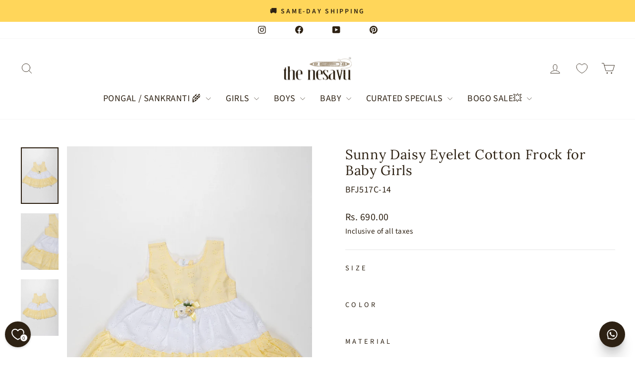

--- FILE ---
content_type: text/html; charset=utf-8
request_url: https://www.thenesavu.com/recommendations/products?section_id=template--24908956500272__product-recommendations&product_id=9082882523440&limit=5
body_size: 2595
content:
<div id="shopify-section-template--24908956500272__product-recommendations" class="shopify-section"><product-recommendations
  id="Recommendations-template--24908956500272__product-recommendations"
  data-section-id="template--24908956500272__product-recommendations"
  data-section-type="product-recommendations"
  data-enable="true"
  data-product-id="9082882523440"
  data-intent="related"
  data-url="/recommendations/products?section_id=template--24908956500272__product-recommendations&product_id=9082882523440&limit=5"
  data-limit="5">

  <div
    data-section-id="9082882523440"
    data-subsection
    data-section-type="collection-grid"
    class="index-section">
    <div class="page-width">
      <header class="section-header">
        <h3 class="section-header__title">
          You may also like
        </h3>
      </header>
    </div>

    <div class="page-width page-width--flush-small">
      <div class="grid-overflow-wrapper"><div class="product-recommendations-placeholder">
            
            <div class="grid grid--uniform visually-invisible" aria-hidden="true">
<div class="grid__item grid-product small--one-half medium-up--one-quarter  grid-product__has-quick-shop" data-aos="row-of-4" data-product-handle="nesavu-sunny-daisy-eyelet-cotton-frock-baby-girls-bfj517c" data-product-id="9082882523440">
  <div class="grid-product__content"><div class="grid-product__tag grid-product__tag--sold-out">
          Sold Out
        </div><div class="grid__item-image-wrapper">
      <div class="grid-product__image-mask"><div class="image-wrap"
            
              style="height: 0; padding-bottom: 150.00000000000003%;"
            
          >



<image-element data-aos="image-fade-in" data-aos-offset="150">


  
<img src="//www.thenesavu.com/cdn/shop/files/nesavu-sunny-daisy-eyelet-cotton-frock-for-baby-girls-baby-cotton-frocks-14-6m-yellow-cotton-thenesavu-bfj517c-14-infant-yellow-summer-eyelet-frock-breathable-cotton-wear-for-baby-gir.jpg?v=1752238031&amp;width=1080" alt="The Nesavu Baby Cotton Frocks Sunny Daisy Eyelet Cotton Frock for Baby Girls Nesavu 14 (6M) / Yellow / Cotton BFJ517C-14 Infant Yellow Summer Eyelet Frock | Breathable Cotton Wear for Baby Girls | The Nesavu" srcset="//www.thenesavu.com/cdn/shop/files/nesavu-sunny-daisy-eyelet-cotton-frock-for-baby-girls-baby-cotton-frocks-14-6m-yellow-cotton-thenesavu-bfj517c-14-infant-yellow-summer-eyelet-frock-breathable-cotton-wear-for-baby-gir.jpg?v=1752238031&amp;width=360 360w, //www.thenesavu.com/cdn/shop/files/nesavu-sunny-daisy-eyelet-cotton-frock-for-baby-girls-baby-cotton-frocks-14-6m-yellow-cotton-thenesavu-bfj517c-14-infant-yellow-summer-eyelet-frock-breathable-cotton-wear-for-baby-gir.jpg?v=1752238031&amp;width=540 540w, //www.thenesavu.com/cdn/shop/files/nesavu-sunny-daisy-eyelet-cotton-frock-for-baby-girls-baby-cotton-frocks-14-6m-yellow-cotton-thenesavu-bfj517c-14-infant-yellow-summer-eyelet-frock-breathable-cotton-wear-for-baby-gir.jpg?v=1752238031&amp;width=720 720w, //www.thenesavu.com/cdn/shop/files/nesavu-sunny-daisy-eyelet-cotton-frock-for-baby-girls-baby-cotton-frocks-14-6m-yellow-cotton-thenesavu-bfj517c-14-infant-yellow-summer-eyelet-frock-breathable-cotton-wear-for-baby-gir.jpg?v=1752238031&amp;width=900 900w, //www.thenesavu.com/cdn/shop/files/nesavu-sunny-daisy-eyelet-cotton-frock-for-baby-girls-baby-cotton-frocks-14-6m-yellow-cotton-thenesavu-bfj517c-14-infant-yellow-summer-eyelet-frock-breathable-cotton-wear-for-baby-gir.jpg?v=1752238031&amp;width=1080 1080w" width="1080" height="1620.0000000000002" loading="lazy" class="grid-product__image image-style--
 image-element" sizes="(min-width: 769px) 25vw, 50vw">
  


</image-element>
</div><div class="grid-product__secondary-image small--hide">



<image-element data-aos="image-fade-in" data-aos-offset="150">


  
<img src="//www.thenesavu.com/cdn/shop/files/nesavu-sunny-daisy-eyelet-cotton-frock-for-baby-girls-baby-cotton-frocks-thenesavu-infant-yellow-summer-eyelet-frock-breathable-cotton-wear-for-baby-girls-the-nesavu-44646701105456.jpg?v=1752238031&amp;width=1000" alt="The Nesavu Baby Cotton Frocks Sunny Daisy Eyelet Cotton Frock for Baby Girls Nesavu Infant Yellow Summer Eyelet Frock | Breathable Cotton Wear for Baby Girls | The Nesavu" srcset="//www.thenesavu.com/cdn/shop/files/nesavu-sunny-daisy-eyelet-cotton-frock-for-baby-girls-baby-cotton-frocks-thenesavu-infant-yellow-summer-eyelet-frock-breathable-cotton-wear-for-baby-girls-the-nesavu-44646701105456.jpg?v=1752238031&amp;width=360 360w, //www.thenesavu.com/cdn/shop/files/nesavu-sunny-daisy-eyelet-cotton-frock-for-baby-girls-baby-cotton-frocks-thenesavu-infant-yellow-summer-eyelet-frock-breathable-cotton-wear-for-baby-girls-the-nesavu-44646701105456.jpg?v=1752238031&amp;width=540 540w, //www.thenesavu.com/cdn/shop/files/nesavu-sunny-daisy-eyelet-cotton-frock-for-baby-girls-baby-cotton-frocks-thenesavu-infant-yellow-summer-eyelet-frock-breathable-cotton-wear-for-baby-girls-the-nesavu-44646701105456.jpg?v=1752238031&amp;width=720 720w, //www.thenesavu.com/cdn/shop/files/nesavu-sunny-daisy-eyelet-cotton-frock-for-baby-girls-baby-cotton-frocks-thenesavu-infant-yellow-summer-eyelet-frock-breathable-cotton-wear-for-baby-girls-the-nesavu-44646701105456.jpg?v=1752238031&amp;width=1000 1000w" width="1000" height="1500.0000000000002" loading="lazy" class="image-style--
 image-element" sizes="(min-width: 769px) 25vw, 50vw">
  


</image-element>
</div>
<div
                      class="grid-product__color-image grid-product__color-image--47911275594032 small--hide">
                    </div>

<button class="quick-product__btn btn--not-ready js-modal-open-quick-modal-9082882523440 small--hide">
            Quick view
          </button></div>

      <a href="/products/nesavu-sunny-daisy-eyelet-cotton-frock-baby-girls-bfj517c" class="grid-product__link">
        <div class="grid-product__meta">
          <div class="grid-product__title grid-product__title--body">Sunny Daisy Eyelet Cotton Frock for Baby Girls</div><div class="grid-product__price">Rs. 690.00
</div></div>
      </a>
    </div>
  </div><div class="grid-product__colors grid-product__colors--9082882523440">
<a
                href="/products/nesavu-sunny-daisy-eyelet-cotton-frock-baby-girls-bfj517c?variant=47911275594032"
                class="color-swatch color-swatch--small color-swatch--yellow color-swatch--with-image"
                
                  data-variant-id="47911275594032"
                  data-variant-image="//www.thenesavu.com/cdn/shop/files/nesavu-sunny-daisy-eyelet-cotton-frock-for-baby-girls-baby-cotton-frocks-14-6m-yellow-cotton-thenesavu-bfj517c-14-infant-yellow-summer-eyelet-frock-breathable-cotton-wear-for-baby-gir_400x.jpg?v=1752238031"
                
                aria-label="Sunny Daisy Eyelet Cotton Frock for Baby Girls - Yellow"
                style="background-color: yellow;">
                <span class="visually-hidden">Yellow</span>
              </a>

</div><style data-shopify>.grid-product__colors--9082882523440 {
              display: none;
            }</style><div id="QuickShopModal-9082882523440" class="modal modal--square modal--quick-shop" data-product-id="9082882523440">
  <div class="modal__inner">
    <div class="modal__centered">
      <div class="modal__centered-content">
        <div id="QuickShopHolder-nesavu-sunny-daisy-eyelet-cotton-frock-baby-girls-bfj517c"></div>
      </div>

      <button type="button" class="modal__close js-modal-close text-link">
        <svg aria-hidden="true" focusable="false" role="presentation" class="icon icon-close" viewBox="0 0 64 64"><title>icon-X</title><path d="m19 17.61 27.12 27.13m0-27.12L19 44.74"/></svg>
        <span class="icon__fallback-text">"Close (esc)"</span>
      </button>
    </div>
  </div>
</div>
</div>
</div>
          </div><div class="product-recommendations page-width">
            <div class="grid grid--uniform" data-aos="overflow__animation">

<div class="grid__item grid-product small--one-half medium-up--one-fifth  grid-product__has-quick-shop" data-aos="row-of-5" data-product-handle="nesavu-cotton-frock-baby-girl-s-everyday-comfort-casual-outings-bfj909a" data-product-id="10040712298800">
  <div class="grid-product__content"><div class="grid__item-image-wrapper">
      <div class="grid-product__image-mask"><div class="image-wrap"
            
              style="height: 0; padding-bottom: 150.00000000000003%;"
            
          >



<image-element data-aos="image-fade-in" data-aos-offset="150">


  
<img src="//www.thenesavu.com/cdn/shop/files/[base64].jpg?v=1766395001&amp;width=1080" alt="The Nesavu Baby Cotton Frocks Cotton Frock for Baby Girl’s Everyday Comfort and Casual Outings Nesavu 14 (6M) / Green / Cotton Blend BFJ909A-14 Nesavu baby cotton frock with floral thread embroidery and frilled straps for daily comfort" srcset="//www.thenesavu.com/cdn/shop/files/[base64].jpg?v=1766395001&amp;width=360 360w, //www.thenesavu.com/cdn/shop/files/[base64].jpg?v=1766395001&amp;width=540 540w, //www.thenesavu.com/cdn/shop/files/[base64].jpg?v=1766395001&amp;width=720 720w, //www.thenesavu.com/cdn/shop/files/[base64].jpg?v=1766395001&amp;width=900 900w, //www.thenesavu.com/cdn/shop/files/[base64].jpg?v=1766395001&amp;width=1080 1080w" width="1080" height="1620.0000000000002" loading="lazy" class="grid-product__image image-style--
 image-element" sizes="(min-width: 769px) 20vw, 39vw">
  


</image-element>
</div><div class="grid-product__secondary-image small--hide">



<image-element data-aos="image-fade-in" data-aos-offset="150">


  
<img src="//www.thenesavu.com/cdn/shop/files/[base64].jpg?v=1766394882&amp;width=1000" alt="The Nesavu Baby Cotton Frocks Cotton Frock for Baby Girl’s Everyday Comfort and Casual Outings Nesavu Nesavu baby cotton frock with floral thread embroidery and frilled straps for daily comfort" srcset="//www.thenesavu.com/cdn/shop/files/[base64].jpg?v=1766394882&amp;width=360 360w, //www.thenesavu.com/cdn/shop/files/[base64].jpg?v=1766394882&amp;width=540 540w, //www.thenesavu.com/cdn/shop/files/[base64].jpg?v=1766394882&amp;width=720 720w, //www.thenesavu.com/cdn/shop/files/[base64].jpg?v=1766394882&amp;width=1000 1000w" width="1000" height="1500.1626016260163" loading="lazy" class="image-style--
 image-element" sizes="(min-width: 769px) 20vw, 39vw">
  


</image-element>
</div>
<div
                      class="grid-product__color-image grid-product__color-image--50460244050224 small--hide">
                    </div>

<button class="quick-product__btn btn--not-ready js-modal-open-quick-modal-10040712298800 small--hide">
            Quick view
          </button></div>

      <a href="/products/nesavu-cotton-frock-baby-girl-s-everyday-comfort-casual-outings-bfj909a?pr_prod_strat=e5_desc&pr_rec_id=d05372e1d&pr_rec_pid=10040712298800&pr_ref_pid=9082882523440&pr_seq=uniform" class="grid-product__link">
        <div class="grid-product__meta">
          <div class="grid-product__title grid-product__title--body">Cotton Frock for Baby Girl’s Everyday Comfort and Casual Outings</div><div class="grid-product__price">Rs. 490.00
</div></div>
      </a>
    </div>
  </div><div class="grid-product__colors grid-product__colors--10040712298800">
<a
                href="/products/nesavu-cotton-frock-baby-girl-s-everyday-comfort-casual-outings-bfj909a?variant=50460244050224"
                class="color-swatch color-swatch--small color-swatch--green color-swatch--with-image"
                
                  data-variant-id="50460244050224"
                  data-variant-image="//www.thenesavu.com/cdn/shop/files/[base64].jpg?v=1766395001"
                
                aria-label="Cotton Frock for Baby Girl’s Everyday Comfort and Casual Outings - Green"
                style="background-color: green;  background-image: url(https://www.thenesavu.com/cdn/shop/files/green_50x50.png);">
                <span class="visually-hidden">Green</span>
              </a>

</div><style data-shopify>.grid-product__colors--10040712298800 {
              display: none;
            }</style><div id="QuickShopModal-10040712298800" class="modal modal--square modal--quick-shop" data-product-id="10040712298800">
  <div class="modal__inner">
    <div class="modal__centered">
      <div class="modal__centered-content">
        <div id="QuickShopHolder-nesavu-cotton-frock-baby-girl-s-everyday-comfort-casual-outings-bfj909a"></div>
      </div>

      <button type="button" class="modal__close js-modal-close text-link">
        <svg aria-hidden="true" focusable="false" role="presentation" class="icon icon-close" viewBox="0 0 64 64"><title>icon-X</title><path d="m19 17.61 27.12 27.13m0-27.12L19 44.74"/></svg>
        <span class="icon__fallback-text">"Close (esc)"</span>
      </button>
    </div>
  </div>
</div>
</div>


<div class="grid__item grid-product small--one-half medium-up--one-fifth  grid-product__has-quick-shop" data-aos="row-of-5" data-product-handle="nesavu-elegant-ivory-eyelet-baby-frock-glimmering-waistband-timeless-elegance-bfj535c" data-product-id="9119186518320">
  <div class="grid-product__content"><div class="grid__item-image-wrapper">
      <div class="grid-product__image-mask"><div class="image-wrap"
            
              style="height: 0; padding-bottom: 150.00000000000003%;"
            
          >



<image-element data-aos="image-fade-in" data-aos-offset="150">


  
<img src="//www.thenesavu.com/cdn/shop/files/nesavu-elegant-ivory-eyelet-baby-frock-with-glimmering-waistband-timeless-elegance-baby-cotton-frocks-14-6m-white-cotton-thenesavu-bfj535c-14-ivory-eyelet-lace-frock-for-baby-girls-pe.jpg?v=1752237865&amp;width=1080" alt="The Nesavu Baby Cotton Frocks Elegant Ivory Eyelet Baby Frock with Glimmering Waistband - Timeless Elegance Nesavu 14 (6M) / White / Cotton BFJ535C-14 Ivory Eyelet Lace Frock for Baby Girls | Perfect for Celebratory Occasions | The Nesavu" srcset="//www.thenesavu.com/cdn/shop/files/nesavu-elegant-ivory-eyelet-baby-frock-with-glimmering-waistband-timeless-elegance-baby-cotton-frocks-14-6m-white-cotton-thenesavu-bfj535c-14-ivory-eyelet-lace-frock-for-baby-girls-pe.jpg?v=1752237865&amp;width=360 360w, //www.thenesavu.com/cdn/shop/files/nesavu-elegant-ivory-eyelet-baby-frock-with-glimmering-waistband-timeless-elegance-baby-cotton-frocks-14-6m-white-cotton-thenesavu-bfj535c-14-ivory-eyelet-lace-frock-for-baby-girls-pe.jpg?v=1752237865&amp;width=540 540w, //www.thenesavu.com/cdn/shop/files/nesavu-elegant-ivory-eyelet-baby-frock-with-glimmering-waistband-timeless-elegance-baby-cotton-frocks-14-6m-white-cotton-thenesavu-bfj535c-14-ivory-eyelet-lace-frock-for-baby-girls-pe.jpg?v=1752237865&amp;width=720 720w, //www.thenesavu.com/cdn/shop/files/nesavu-elegant-ivory-eyelet-baby-frock-with-glimmering-waistband-timeless-elegance-baby-cotton-frocks-14-6m-white-cotton-thenesavu-bfj535c-14-ivory-eyelet-lace-frock-for-baby-girls-pe.jpg?v=1752237865&amp;width=900 900w, //www.thenesavu.com/cdn/shop/files/nesavu-elegant-ivory-eyelet-baby-frock-with-glimmering-waistband-timeless-elegance-baby-cotton-frocks-14-6m-white-cotton-thenesavu-bfj535c-14-ivory-eyelet-lace-frock-for-baby-girls-pe.jpg?v=1752237865&amp;width=1080 1080w" width="1080" height="1620.0000000000002" loading="lazy" class="grid-product__image image-style--
 image-element" sizes="(min-width: 769px) 20vw, 39vw">
  


</image-element>
</div><div class="grid-product__secondary-image small--hide">



<image-element data-aos="image-fade-in" data-aos-offset="150">


  
<img src="//www.thenesavu.com/cdn/shop/files/nesavu-elegant-ivory-eyelet-baby-frock-with-glimmering-waistband-timeless-elegance-baby-cotton-frocks-thenesavu-ivory-eyelet-lace-frock-for-baby-girls-perfect-for-celebratory-occasion.jpg?v=1752237865&amp;width=1000" alt="The Nesavu Baby Cotton Frocks Elegant Ivory Eyelet Baby Frock with Glimmering Waistband - Timeless Elegance Nesavu Ivory Eyelet Lace Frock for Baby Girls | Perfect for Celebratory Occasions | The Nesavu" srcset="//www.thenesavu.com/cdn/shop/files/nesavu-elegant-ivory-eyelet-baby-frock-with-glimmering-waistband-timeless-elegance-baby-cotton-frocks-thenesavu-ivory-eyelet-lace-frock-for-baby-girls-perfect-for-celebratory-occasion.jpg?v=1752237865&amp;width=360 360w, //www.thenesavu.com/cdn/shop/files/nesavu-elegant-ivory-eyelet-baby-frock-with-glimmering-waistband-timeless-elegance-baby-cotton-frocks-thenesavu-ivory-eyelet-lace-frock-for-baby-girls-perfect-for-celebratory-occasion.jpg?v=1752237865&amp;width=540 540w, //www.thenesavu.com/cdn/shop/files/nesavu-elegant-ivory-eyelet-baby-frock-with-glimmering-waistband-timeless-elegance-baby-cotton-frocks-thenesavu-ivory-eyelet-lace-frock-for-baby-girls-perfect-for-celebratory-occasion.jpg?v=1752237865&amp;width=720 720w, //www.thenesavu.com/cdn/shop/files/nesavu-elegant-ivory-eyelet-baby-frock-with-glimmering-waistband-timeless-elegance-baby-cotton-frocks-thenesavu-ivory-eyelet-lace-frock-for-baby-girls-perfect-for-celebratory-occasion.jpg?v=1752237865&amp;width=1000 1000w" width="1000" height="1500.0000000000002" loading="lazy" class="image-style--
 image-element" sizes="(min-width: 769px) 20vw, 39vw">
  


</image-element>
</div>
<div
                      class="grid-product__color-image grid-product__color-image--48022657597744 small--hide">
                    </div>



<button class="quick-product__btn btn--not-ready js-modal-open-quick-modal-9119186518320 small--hide">
            Quick view
          </button></div>

      <a href="/products/nesavu-elegant-ivory-eyelet-baby-frock-glimmering-waistband-timeless-elegance-bfj535c?pr_prod_strat=e5_desc&pr_rec_id=d05372e1d&pr_rec_pid=9119186518320&pr_ref_pid=9082882523440&pr_seq=uniform" class="grid-product__link">
        <div class="grid-product__meta">
          <div class="grid-product__title grid-product__title--body">Elegant Ivory Eyelet Baby Frock with Glimmering Waistbandtimeless Elegance</div><div class="grid-product__price">Rs. 1,390.00
</div></div>
      </a>
    </div>
  </div><div class="grid-product__colors grid-product__colors--9119186518320">
<a
                href="/products/nesavu-elegant-ivory-eyelet-baby-frock-glimmering-waistband-timeless-elegance-bfj535c?variant=48022657597744"
                class="color-swatch color-swatch--small color-swatch--white color-swatch--with-image"
                
                  data-variant-id="48022657597744"
                  data-variant-image="//www.thenesavu.com/cdn/shop/files/nesavu-elegant-ivory-eyelet-baby-frock-with-glimmering-waistband-timeless-elegance-baby-cotton-frocks-14-6m-white-cotton-thenesavu-bfj535c-14-ivory-eyelet-lace-frock-for-baby-girls-pe_400x.jpg?v=1752237865"
                
                aria-label="Elegant Ivory Eyelet Baby Frock with Glimmering Waistbandtimeless Elegance - White"
                style="background-color: white;">
                <span class="visually-hidden">White</span>
              </a>



</div><style data-shopify>.grid-product__colors--9119186518320 {
              display: none;
            }</style><div id="QuickShopModal-9119186518320" class="modal modal--square modal--quick-shop" data-product-id="9119186518320">
  <div class="modal__inner">
    <div class="modal__centered">
      <div class="modal__centered-content">
        <div id="QuickShopHolder-nesavu-elegant-ivory-eyelet-baby-frock-glimmering-waistband-timeless-elegance-bfj535c"></div>
      </div>

      <button type="button" class="modal__close js-modal-close text-link">
        <svg aria-hidden="true" focusable="false" role="presentation" class="icon icon-close" viewBox="0 0 64 64"><title>icon-X</title><path d="m19 17.61 27.12 27.13m0-27.12L19 44.74"/></svg>
        <span class="icon__fallback-text">"Close (esc)"</span>
      </button>
    </div>
  </div>
</div>
</div>


<div class="grid__item grid-product small--one-half medium-up--one-fifth  grid-product__has-quick-shop" data-aos="row-of-5" data-product-handle="nesavu-cotton-baby-frock-colorful-car-print-perfect-fun-family-outings-bfj687a" data-product-id="9655049355568">
  <div class="grid-product__content"><div class="grid__item-image-wrapper">
      <div class="grid-product__image-mask"><div class="image-wrap"
            
              style="height: 0; padding-bottom: 150.00000000000003%;"
            
          >



<image-element data-aos="image-fade-in" data-aos-offset="150">


  
<img src="//www.thenesavu.com/cdn/shop/files/[base64].jpg?v=1741698657&amp;width=1080" alt="The Nesavu Baby Cotton Frocks Cotton Baby Frock with Colorful Car Print Perfect for Fun Family Outings Nesavu Nesavu Cotton Baby Frock Colorful Car Print Fun Comfortable Family Outing Outfit" srcset="//www.thenesavu.com/cdn/shop/files/[base64].jpg?v=1741698657&amp;width=360 360w, //www.thenesavu.com/cdn/shop/files/[base64].jpg?v=1741698657&amp;width=540 540w, //www.thenesavu.com/cdn/shop/files/[base64].jpg?v=1741698657&amp;width=720 720w, //www.thenesavu.com/cdn/shop/files/[base64].jpg?v=1741698657&amp;width=900 900w, //www.thenesavu.com/cdn/shop/files/[base64].jpg?v=1741698657&amp;width=1080 1080w" width="1080" height="1620.0000000000002" loading="lazy" class="grid-product__image image-style--
 image-element" sizes="(min-width: 769px) 20vw, 39vw">
  


</image-element>
</div><div class="grid-product__secondary-image small--hide">



<image-element data-aos="image-fade-in" data-aos-offset="150">


  
<img src="//www.thenesavu.com/cdn/shop/files/[base64].jpg?v=1741698657&amp;width=1000" alt="The Nesavu Baby Cotton Frocks Cotton Baby Frock with Colorful Car Print Perfect for Fun Family Outings Nesavu Nesavu Cotton Baby Frock Colorful Car Print Fun Comfortable Family Outing Outfit" srcset="//www.thenesavu.com/cdn/shop/files/[base64].jpg?v=1741698657&amp;width=360 360w, //www.thenesavu.com/cdn/shop/files/[base64].jpg?v=1741698657&amp;width=540 540w, //www.thenesavu.com/cdn/shop/files/[base64].jpg?v=1741698657&amp;width=720 720w, //www.thenesavu.com/cdn/shop/files/[base64].jpg?v=1741698657&amp;width=1000 1000w" width="1000" height="1499.857590430077" loading="lazy" class="image-style--
 image-element" sizes="(min-width: 769px) 20vw, 39vw">
  


</image-element>
</div>






<button class="quick-product__btn btn--not-ready js-modal-open-quick-modal-9655049355568 small--hide">
            Quick view
          </button></div>

      <a href="/products/nesavu-cotton-baby-frock-colorful-car-print-perfect-fun-family-outings-bfj687a?pr_prod_strat=e5_desc&pr_rec_id=d05372e1d&pr_rec_pid=9655049355568&pr_ref_pid=9082882523440&pr_seq=uniform" class="grid-product__link">
        <div class="grid-product__meta">
          <div class="grid-product__title grid-product__title--body">Cotton Baby Frock with Colorful Car Print Perfect for Fun Family Outings</div><div class="grid-product__price">from Rs. 490.00
</div></div>
      </a>
    </div>
  </div><div class="grid-product__colors grid-product__colors--9655049355568">
<a
                href="/products/nesavu-cotton-baby-frock-colorful-car-print-perfect-fun-family-outings-bfj687a?variant=49283215753520"
                class="color-swatch color-swatch--small color-swatch--multicolor"
                
                aria-label="Cotton Baby Frock with Colorful Car Print Perfect for Fun Family Outings - Multicolor"
                style="background-color: multicolor;  background-image: url(https://www.thenesavu.com/cdn/shop/files/multicolor_50x50.png);">
                <span class="visually-hidden">Multicolor</span>
              </a>





</div><style data-shopify>.grid-product__colors--9655049355568 {
              display: none;
            }</style><div id="QuickShopModal-9655049355568" class="modal modal--square modal--quick-shop" data-product-id="9655049355568">
  <div class="modal__inner">
    <div class="modal__centered">
      <div class="modal__centered-content">
        <div id="QuickShopHolder-nesavu-cotton-baby-frock-colorful-car-print-perfect-fun-family-outings-bfj687a"></div>
      </div>

      <button type="button" class="modal__close js-modal-close text-link">
        <svg aria-hidden="true" focusable="false" role="presentation" class="icon icon-close" viewBox="0 0 64 64"><title>icon-X</title><path d="m19 17.61 27.12 27.13m0-27.12L19 44.74"/></svg>
        <span class="icon__fallback-text">"Close (esc)"</span>
      </button>
    </div>
  </div>
</div>
</div>


<div class="grid__item grid-product small--one-half medium-up--one-fifth  grid-product__has-quick-shop" data-aos="row-of-5" data-product-handle="nesavu-baby-girl-cotton-frock-playful-print-everyday-outings-bfj905b" data-product-id="10030109327664">
  <div class="grid-product__content"><div class="grid__item-image-wrapper">
      <div class="grid-product__image-mask"><div class="image-wrap"
            
              style="height: 0; padding-bottom: 149.96418338108882%;"
            
          >



<image-element data-aos="image-fade-in" data-aos-offset="150">


  
<img src="//www.thenesavu.com/cdn/shop/files/[base64].jpg?v=1766241526&amp;width=1080" alt="The Nesavu Baby Cotton Frocks Baby Girl Cotton Frock with Playful Print for Everyday Outings Nesavu 14 (6M) / Yellow BFJ905B-14 Nesavu baby girl cotton frock with digital print for playdates and everyday comfort" srcset="//www.thenesavu.com/cdn/shop/files/[base64].jpg?v=1766241526&amp;width=360 360w, //www.thenesavu.com/cdn/shop/files/[base64].jpg?v=1766241526&amp;width=540 540w, //www.thenesavu.com/cdn/shop/files/[base64].jpg?v=1766241526&amp;width=720 720w, //www.thenesavu.com/cdn/shop/files/[base64].jpg?v=1766241526&amp;width=900 900w, //www.thenesavu.com/cdn/shop/files/[base64].jpg?v=1766241526&amp;width=1080 1080w" width="1080" height="1619.6131805157593" loading="lazy" class="grid-product__image image-style--
 image-element" sizes="(min-width: 769px) 20vw, 39vw">
  


</image-element>
</div><div class="grid-product__secondary-image small--hide">



<image-element data-aos="image-fade-in" data-aos-offset="150">


  
<img src="//www.thenesavu.com/cdn/shop/files/nesavu-baby-girl-cotton-frock-with-playful-print-for-everyday-outings-baby-cotton-frocks-thenesavu-nesavu-baby-girl-cotton-frock-with-digital-print-for-playdates-and-everyday-comfort-1212447190.jpg?v=1766241520&amp;width=1000" alt="The Nesavu Baby Cotton Frocks Baby Girl Cotton Frock with Playful Print for Everyday Outings Nesavu Nesavu baby girl cotton frock with digital print for playdates and everyday comfort" srcset="//www.thenesavu.com/cdn/shop/files/nesavu-baby-girl-cotton-frock-with-playful-print-for-everyday-outings-baby-cotton-frocks-thenesavu-nesavu-baby-girl-cotton-frock-with-digital-print-for-playdates-and-everyday-comfort-1212447190.jpg?v=1766241520&amp;width=360 360w, //www.thenesavu.com/cdn/shop/files/nesavu-baby-girl-cotton-frock-with-playful-print-for-everyday-outings-baby-cotton-frocks-thenesavu-nesavu-baby-girl-cotton-frock-with-digital-print-for-playdates-and-everyday-comfort-1212447190.jpg?v=1766241520&amp;width=540 540w, //www.thenesavu.com/cdn/shop/files/nesavu-baby-girl-cotton-frock-with-playful-print-for-everyday-outings-baby-cotton-frocks-thenesavu-nesavu-baby-girl-cotton-frock-with-digital-print-for-playdates-and-everyday-comfort-1212447190.jpg?v=1766241520&amp;width=720 720w, //www.thenesavu.com/cdn/shop/files/nesavu-baby-girl-cotton-frock-with-playful-print-for-everyday-outings-baby-cotton-frocks-thenesavu-nesavu-baby-girl-cotton-frock-with-digital-print-for-playdates-and-everyday-comfort-1212447190.jpg?v=1766241520&amp;width=1000 1000w" width="1000" height="1499.848805563955" loading="lazy" class="image-style--
 image-element" sizes="(min-width: 769px) 20vw, 39vw">
  


</image-element>
</div>
<div
                      class="grid-product__color-image grid-product__color-image--50411636490544 small--hide">
                    </div>

<button class="quick-product__btn btn--not-ready js-modal-open-quick-modal-10030109327664 small--hide">
            Quick view
          </button></div>

      <a href="/products/nesavu-baby-girl-cotton-frock-playful-print-everyday-outings-bfj905b?pr_prod_strat=e5_desc&pr_rec_id=d05372e1d&pr_rec_pid=10030109327664&pr_ref_pid=9082882523440&pr_seq=uniform" class="grid-product__link">
        <div class="grid-product__meta">
          <div class="grid-product__title grid-product__title--body">Baby Girl Cotton Frock with Playful Print for Everyday Outings</div><div class="grid-product__price">Rs. 440.00
</div></div>
      </a>
    </div>
  </div><div class="grid-product__colors grid-product__colors--10030109327664">
<a
                href="/products/nesavu-baby-girl-cotton-frock-playful-print-everyday-outings-bfj905b?variant=50411636490544"
                class="color-swatch color-swatch--small color-swatch--yellow color-swatch--with-image"
                
                  data-variant-id="50411636490544"
                  data-variant-image="//www.thenesavu.com/cdn/shop/files/[base64].jpg?v=1766241526"
                
                aria-label="Baby Girl Cotton Frock with Playful Print for Everyday Outings - Yellow"
                style="background-color: yellow;">
                <span class="visually-hidden">Yellow</span>
              </a>

</div><style data-shopify>.grid-product__colors--10030109327664 {
              display: none;
            }</style><div id="QuickShopModal-10030109327664" class="modal modal--square modal--quick-shop" data-product-id="10030109327664">
  <div class="modal__inner">
    <div class="modal__centered">
      <div class="modal__centered-content">
        <div id="QuickShopHolder-nesavu-baby-girl-cotton-frock-playful-print-everyday-outings-bfj905b"></div>
      </div>

      <button type="button" class="modal__close js-modal-close text-link">
        <svg aria-hidden="true" focusable="false" role="presentation" class="icon icon-close" viewBox="0 0 64 64"><title>icon-X</title><path d="m19 17.61 27.12 27.13m0-27.12L19 44.74"/></svg>
        <span class="icon__fallback-text">"Close (esc)"</span>
      </button>
    </div>
  </div>
</div>
</div>


<div class="grid__item grid-product small--one-half medium-up--one-fifth  grid-product__has-quick-shop" data-aos="row-of-5" data-product-handle="nesavu-enchanted-mint-green-baby-girl-cotton-frock-breathable-chic-bfj535a" data-product-id="9119186256176">
  <div class="grid-product__content"><div class="grid__item-image-wrapper">
      <div class="grid-product__image-mask"><div class="image-wrap"
            
              style="height: 0; padding-bottom: 150.00000000000003%;"
            
          >



<image-element data-aos="image-fade-in" data-aos-offset="150">


  
<img src="//www.thenesavu.com/cdn/shop/files/nesavu-enchanted-mint-green-baby-girl-cotton-frock-breathable-chic-baby-cotton-frocks-14-6m-green-cotton-thenesavu-bfj535a-14-baby-girls-mint-green-summer-frock-cotton-comfort-style-t.jpg?v=1752237867&amp;width=1080" alt="The Nesavu Baby Cotton Frocks Enchanted Mint Green Baby Girl Cotton Frock - Breathable &amp; Chic Nesavu 14 (6M) / Green / Cotton BFJ535A-14 Baby Girls Mint Green Summer Frock | Cotton Comfort &amp; Style | The Nesavu" srcset="//www.thenesavu.com/cdn/shop/files/nesavu-enchanted-mint-green-baby-girl-cotton-frock-breathable-chic-baby-cotton-frocks-14-6m-green-cotton-thenesavu-bfj535a-14-baby-girls-mint-green-summer-frock-cotton-comfort-style-t.jpg?v=1752237867&amp;width=360 360w, //www.thenesavu.com/cdn/shop/files/nesavu-enchanted-mint-green-baby-girl-cotton-frock-breathable-chic-baby-cotton-frocks-14-6m-green-cotton-thenesavu-bfj535a-14-baby-girls-mint-green-summer-frock-cotton-comfort-style-t.jpg?v=1752237867&amp;width=540 540w, //www.thenesavu.com/cdn/shop/files/nesavu-enchanted-mint-green-baby-girl-cotton-frock-breathable-chic-baby-cotton-frocks-14-6m-green-cotton-thenesavu-bfj535a-14-baby-girls-mint-green-summer-frock-cotton-comfort-style-t.jpg?v=1752237867&amp;width=720 720w, //www.thenesavu.com/cdn/shop/files/nesavu-enchanted-mint-green-baby-girl-cotton-frock-breathable-chic-baby-cotton-frocks-14-6m-green-cotton-thenesavu-bfj535a-14-baby-girls-mint-green-summer-frock-cotton-comfort-style-t.jpg?v=1752237867&amp;width=900 900w, //www.thenesavu.com/cdn/shop/files/nesavu-enchanted-mint-green-baby-girl-cotton-frock-breathable-chic-baby-cotton-frocks-14-6m-green-cotton-thenesavu-bfj535a-14-baby-girls-mint-green-summer-frock-cotton-comfort-style-t.jpg?v=1752237867&amp;width=1080 1080w" width="1080" height="1620.0000000000002" loading="lazy" class="grid-product__image image-style--
 image-element" sizes="(min-width: 769px) 20vw, 39vw">
  


</image-element>
</div><div class="grid-product__secondary-image small--hide">



<image-element data-aos="image-fade-in" data-aos-offset="150">


  
<img src="//www.thenesavu.com/cdn/shop/files/nesavu-enchanted-mint-green-baby-girl-cotton-frock-breathable-chic-baby-cotton-frocks-thenesavu-baby-girls-mint-green-summer-frock-cotton-comfort-style-the-nesavu-44781976912176.jpg?v=1752237867&amp;width=1000" alt="The Nesavu Baby Cotton Frocks Enchanted Mint Green Baby Girl Cotton Frock - Breathable &amp; Chic Nesavu Baby Girls Mint Green Summer Frock | Cotton Comfort &amp; Style | The Nesavu" srcset="//www.thenesavu.com/cdn/shop/files/nesavu-enchanted-mint-green-baby-girl-cotton-frock-breathable-chic-baby-cotton-frocks-thenesavu-baby-girls-mint-green-summer-frock-cotton-comfort-style-the-nesavu-44781976912176.jpg?v=1752237867&amp;width=360 360w, //www.thenesavu.com/cdn/shop/files/nesavu-enchanted-mint-green-baby-girl-cotton-frock-breathable-chic-baby-cotton-frocks-thenesavu-baby-girls-mint-green-summer-frock-cotton-comfort-style-the-nesavu-44781976912176.jpg?v=1752237867&amp;width=540 540w, //www.thenesavu.com/cdn/shop/files/nesavu-enchanted-mint-green-baby-girl-cotton-frock-breathable-chic-baby-cotton-frocks-thenesavu-baby-girls-mint-green-summer-frock-cotton-comfort-style-the-nesavu-44781976912176.jpg?v=1752237867&amp;width=720 720w, //www.thenesavu.com/cdn/shop/files/nesavu-enchanted-mint-green-baby-girl-cotton-frock-breathable-chic-baby-cotton-frocks-thenesavu-baby-girls-mint-green-summer-frock-cotton-comfort-style-the-nesavu-44781976912176.jpg?v=1752237867&amp;width=1000 1000w" width="1000" height="1500.0000000000002" loading="lazy" class="image-style--
 image-element" sizes="(min-width: 769px) 20vw, 39vw">
  


</image-element>
</div>
<div
                      class="grid-product__color-image grid-product__color-image--48022657040688 small--hide">
                    </div>



<button class="quick-product__btn btn--not-ready js-modal-open-quick-modal-9119186256176 small--hide">
            Quick view
          </button></div>

      <a href="/products/nesavu-enchanted-mint-green-baby-girl-cotton-frock-breathable-chic-bfj535a?pr_prod_strat=e5_desc&pr_rec_id=d05372e1d&pr_rec_pid=9119186256176&pr_ref_pid=9082882523440&pr_seq=uniform" class="grid-product__link">
        <div class="grid-product__meta">
          <div class="grid-product__title grid-product__title--body">Enchanted Mint Green Baby Girl Cotton Frockbreathable & Chic</div><div class="grid-product__price">Rs. 1,390.00
</div></div>
      </a>
    </div>
  </div><div class="grid-product__colors grid-product__colors--9119186256176">
<a
                href="/products/nesavu-enchanted-mint-green-baby-girl-cotton-frock-breathable-chic-bfj535a?variant=48022657040688"
                class="color-swatch color-swatch--small color-swatch--green color-swatch--with-image"
                
                  data-variant-id="48022657040688"
                  data-variant-image="//www.thenesavu.com/cdn/shop/files/nesavu-enchanted-mint-green-baby-girl-cotton-frock-breathable-chic-baby-cotton-frocks-14-6m-green-cotton-thenesavu-bfj535a-14-baby-girls-mint-green-summer-frock-cotton-comfort-style-t_400x.jpg?v=1752237867"
                
                aria-label="Enchanted Mint Green Baby Girl Cotton Frockbreathable & Chic - Green"
                style="background-color: green;  background-image: url(https://www.thenesavu.com/cdn/shop/files/green_50x50.png);">
                <span class="visually-hidden">Green</span>
              </a>



</div><style data-shopify>.grid-product__colors--9119186256176 {
              display: none;
            }</style><div id="QuickShopModal-9119186256176" class="modal modal--square modal--quick-shop" data-product-id="9119186256176">
  <div class="modal__inner">
    <div class="modal__centered">
      <div class="modal__centered-content">
        <div id="QuickShopHolder-nesavu-enchanted-mint-green-baby-girl-cotton-frock-breathable-chic-bfj535a"></div>
      </div>

      <button type="button" class="modal__close js-modal-close text-link">
        <svg aria-hidden="true" focusable="false" role="presentation" class="icon icon-close" viewBox="0 0 64 64"><title>icon-X</title><path d="m19 17.61 27.12 27.13m0-27.12L19 44.74"/></svg>
        <span class="icon__fallback-text">"Close (esc)"</span>
      </button>
    </div>
  </div>
</div>
</div>
</div>
          </div></div>
    </div>
  </div>
</product-recommendations>


</div>

--- FILE ---
content_type: application/javascript; charset=utf-8
request_url: https://searchanise-ef84.kxcdn.com/templates.9C6s4V5V7I.js
body_size: 1260
content:
Searchanise=window.Searchanise||{};Searchanise.templates={Platform:'shopify',StoreName:'The Nesavu ',AutocompleteProductAttributeName:'variant_skus',AutocompleteShowRecent:'Y',AutocompleteItem:'<li class="snize-ac-odd snize-product ${product_classes}" data-original-product-id="${original_product_id}" id="snize-ac-product-${product_id}"><a href="${autocomplete_link}" class="snize-item clearfix" draggable="false"><span class="snize-thumbnail"><img src="${image_link}" alt="${autocomplete_image_alt}" class="snize-item-image ${additional_image_classes}" style="max-width:70px;max-height:70px;" border="0"></span><span class="snize-overhidden">${autocomplete_product_ribbons_html}<span class="snize-title">${title}</span>${autocomplete_product_code_html}${autocomplete_product_attribute_html}<span class="snize-description">${description}</span>${autocomplete_prices_html}${autocomplete_in_stock_status_html}${reviews_html}</span></a></li>',AutocompleteResultsHTML:'<div style="text-align: center;"><a href="#" title="Exclusive sale"><img src="https://www.searchanise.com/images/sale_sign.jpg" style="display: inline;" /></a></div>',AutocompleteNoResultsHTML:'<p>Sorry, nothing found for [search_string].</p><p>Try some of our <a href="#" title="Bestsellers">bestsellers →</a>.</p>',AutocompleteShowInStockStatus:'Y',AutocompleteResultsOrder:["suggestions","products","categories","pages"],AutocompleteZeroPriceAction:'hide_zero_price',ResultsShow:'Y',ResultsShowActionButton:'N',ResultsShowFiltersInTopSection:'N',ResultsDefaultProductImage:'main',ResultsShowProductCode:'Y',ResultsEnableInfiniteScrolling:'Y',ResultsZeroPriceAction:'hide_zero_price',ResultsUseAsNavigation:'templates',SmartNavigationDefaultSorting:'sales_amount:desc',ShowBestsellingSorting:'Y',ShowDiscountSorting:'Y',CategorySortingRule:"searchanise",ShopifyCurrency:'INR',ShopifyMarketsSupport:'Y',ShopifyLocales:{"en":{"locale":"en","name":"English","primary":true,"published":true}},ShopifyRegionCatalogs:{"IN":["14486602032"],"ZA":["5238686000"],"SE":["5238686000"],"NO":["5238686000"],"IT":["5238686000"],"IE":["5238686000"],"FI":["5238686000"],"DK":["5238686000"],"CH":["5238686000"],"BQ":["5238686000"],"BE":["5238686000"],"PH":["5238686000"],"JP":["5238686000"],"SA":["5238686000"],"QA":["5238686000"],"PK":["5238686000"],"OM":["5238686000"],"KW":["5238686000"],"BH":["5238686000"],"TH":["5238686000"],"NZ":["5238686000"],"NL":["5238686000"],"FR":["5238686000"],"MY":["5238686000"],"LK":["5238686000"],"HK":["5238686000"],"DE":["5238686000"],"US":["44303810864"],"SG":["44304466224"],"GB":["44304662832"],"AU":["44306006320"],"AE":["44306170160"],"CA":["44306202928"]},PriceSource:'from_min_available_variant',PriceFormatSymbol:'Rs.',PriceFormatBefore:'Rs. ',ColorsCSS:'div.snize-ac-results span.snize-title { color: #2D2113; }div.snize-ac-results li.snize-category a.snize-view-link { color: #2D2113; }div.snize-ac-results.snize-ac-results-mobile span.snize-title { color: #2D2113; }div.snize-ac-results.snize-ac-results-mobile li.snize-category { color: #2D2113; }div.snize-ac-results .snize-no-products-found-text .snize-no-products-found-link { color: #2D2113; }div.snize-ac-results li.snize-view-all-link span { color: #2D2113; }div.snize-ac-results.snize-ac-results-mobile li.snize-view-all-link span { color: #2D2113; }div.snize-ac-results li.snize-recent { color: #2D2113; }div.snize-ac-results.snize-ac-results-mobile li.snize-recent { color: #2D2113; }div.snize li.snize-product span.snize-title { color: #2D2113; }div.snize li.snize-category span.snize-title { color: #2D2113; }div.snize li.snize-page span.snize-title { color: #2D2113; }div.snize div.slider-container.snize-theme .back-bar .pointer { background-color: #2D2113; }div.snize ul.snize-product-filters-list li:hover span { color: #2D2113; }div.snize li.snize-no-products-found div.snize-no-products-found-text span a { color: #2D2113; }div.snize li.snize-product div.snize-price-list { color: #2D2113; }div.snize#snize_results.snize-mobile-design li.snize-product .snize-price-list .snize-price { color: #2D2113; }div.snize .snize-button { background-color: #0288D1; }#snize-modal-product-quick-view .snize-button { background-color: #0288D1; }',CustomJS:''}

--- FILE ---
content_type: text/javascript; charset=utf-8
request_url: https://www.thenesavu.com/web-pixels@fcfee988w5aeb613cpc8e4bc33m6693e112/web-pixel-1299808560@34ad157958823915625854214640f0bf/sandbox/worker.modern.js
body_size: -712
content:
importScripts('https://www.thenesavu.com/cdn/wpm/sfcfee988w5aeb613cpc8e4bc33m6693e112m.js');
globalThis.shopify = self.webPixelsManager.createShopifyExtend('1299808560', 'APP');
importScripts('/web-pixels/strict/app/web-pixel-1299808560@34ad157958823915625854214640f0bf.js');


--- FILE ---
content_type: application/javascript; charset=utf-8
request_url: https://searchanise-ef84.kxcdn.com/preload_data.9C6s4V5V7I.js
body_size: 10812
content:
window.Searchanise.preloadedSuggestions=['kalamkari classics','pichwai poise','vintage vouge','zari stardust majesty','kashi vaibhava','chanderi frocks','pattu pavadai','sharara for girls','cotton frocks','bogo sale','silk frock','new born baby girl','alia cut','lehenga choli','girls ethnic wear','velvet frock','organza frocks','girls party frocks','boys kurta sets','sharara set','diwali collection','pattu frocks','party wear','tie up frock','party frocks','girls lehenga','chanderi frock','palazzo set','boys ethnic sets','anarkali for girls','cotton frock','silk frocks for baby','flat rate sale','birthday dress baby girl','size chart','yellow dresses for girls','boys dhoti','diwali collections for girls','pattu silk frock','gps419c size','sf987b size','boy shirts','boys sleeveless kurta','size chart for girls','muslin silk','yellow frocks','organza silk frock','plazo suits','co ord','new baby pattu frocks','festive gown','floral frocks','silk shirt','flat rate','onam dress','alia cut gown','silk party frock','new born','new born frock','pink frocks','siblings combo','white frocks','tie up frocks','georgette frocks','green frock','co ord sets','silk frocks','boys cotton shirt','blue frock','red frock','sets and suits','kurta dhoti','chanderi frocks for baby','baby boy ethnic wear','velvet dress','boys dhoti set silk','boys shirt','party gown','baby frock','birthday frocks','skirt and top','banarasi frocks','embroidery lehenga','alia cut sharara','summer cotton frock','onam collections','modal silk','pink lehenga','baby boy','soft silk','new born boys','dhoti set','chanderi cotton frocks','1 year girl pattu pavadai','saree design','kanchipuram silk frock','dhoti sets for girls','long frocks','ethnic frock','coord sets','party frock','new collection for girl','purple frock','boys kurta set','organza frock','kanchi frock','2 year girl','3 years girls','casual frock','purple color','pastel frocks','ghagra choli','pink frock','blue dress for girls','kalamkari prints','kids girls dresses','girls frock','orange frocks','crop top','diwali collections','pattu pavadai for 5 years girl','1 year kids','mirror embroidery','full frock','red gown','chikankari frocks','ruffle frocks','black frock','maharaja boys','twirl dress','mustard yellow','party wear frocks','silk tie up frocks','baby girl','to 6 girl frock','2 year girl baby','anarkali dresses','embroidery frocks','onam frocks','pink dress','western wear girls','kurta boys','silk saree','lehenga choli set','krishna collection','baby silk frock','traditional frock','boys shirts','mangalagiri cotton frocks','chanderi ethnic','floral print','butterfly frock','indo western','rose frock','boss baby sale','kanchi silk frock','dhoti pant','pant set for girl','cord sets','palazzo suit','girl baby dress','long gown','14 old girls','frocks and dresses','ruffle dress','cotton shirts','zari majesty','pastel colors','fancy frock','6 m girl frock','black ethnic girls','4 years baby girls','jacket kurta set','women kurta','over coat','kalamkari frocks','kids casual wear','dark green','yellow frock','blazer set','baby girl dress','ready to wear frocks','kerala pattu','cotton kurta boys','mirror lehenga','lavender color','sharara and sets','velvet frocks','boys vesti','muslin frocks','anarkali gown','summer frock','boys kurtha sets','green silk frock','girls indo western','navy blue','jacket for girls','girls new arrival','7 years girls','festive wear frock','gold frock','western set','boys dress','regal embroidery','trendy palazzo','8 year girl','cotton casual','semi silk frocks','boy silk shirt','green frocks','white frock','ga113c model','full length dress','cotton long frocks','maroon girl','silk gown','jumpsuit for baby girl\'s','newborn girls','fancy frocks','girls sharara set','10 year girl baby','birthday dress for','12 years kids dress','kanchi border frocks','gps 120a','tissue frock','11 year girls dress','6 baby dress','christmas collection','pattu frock','velvet gown','peplum blouse','orange color','plazzo set','sleeveless frock','chanderi silk frock','size chart for boys','50% off dresses','baby frocks','vesti set','embroidered kurta set for boys','peach color','sets and suits for girls','elephant print shirt','new arrivals','sherwani for boys','sf987a size','boys kurta','full sleeved','offers for frocks','net frock','long frock','frocks for girls','tutu frock','traditional baby girl','frock bogo sale','boy baby dress','krishna dress','popcorn cotton','co ord set','silk cotton','daily wear for girls','new born baby boy','10 years girl dresses','soft cotton','halter neck','kids lehenga','baby pattu pavadai','one year baby girl silk frock','orange silk frock','alia cut kurti','silk skirt','pleated semi','red frocks','girls coord set','festive gowns','party wear frock','saree style','chiffon frocks','6 years girls','silk frocks for newborn','1 boy baby','dress for 12 years girls','cotton pavadai','purple lehanga','girls casual wear','green girls','1 year girl party wear','chanderi frocks new','baby romper','baby boy suit','kurta sets for women','girls frocks','desi casual wear','girls dothi','net frocks','kurtha set','boy baby','deep red lehenga','red lehenga','south indian','girls maroon patiala','pastel green','girls sharara plazo set','girls skirt top','for mens','designer frock','easy elegance','girls pattu pavadai','party girl','baby dress','saree for girl','girls collection','tulle frock','cotton baby frock','pink choli','easy elegance frocks','tissue silk','krishna jayanthi','sharara sets','festive frolic','mustard silk frock','silk party frocks','yellow lehenga','boys sherwani','fairy tale frock','new silk frock','banarasi silk cotton frock','boys ethnic','boys silk shirt','anarkali frock','white kurta','glaze organza','silk cotton frocks','bloom essence','one year baby boy','baby girl 0 size','cream color','baby pink','blue kurta','silk shirt for boys','co-ord sets','pattu gown','boys shorts','it appa si','new arrival collections','boho chic','ethereal elegance','frock collections','peacock blue','rainbow frock','3 baby girl','new arrival','rabbit frock','whimsical wonder','vesti traditional','yellow and deep purple','9 year girl dress','sku pf128','tie up','floral frock','ethnic wear for newborn baby boy','maternity dress','charming floral & mirror embroidered pink kurti & gharara combo for girls','kurta shirt','teal blue','pongal frocks','tutu frocks','red silk frock','diwali color','lehanga crop top','tissue shirt','top and palazzo','pink sharara','candy collections','set and suits','newborn baby','pastel and','western wear','violet skirt blouse','desi printed','block print','mom and daughter','peter pan collar','1 year boy dress','mini maharaja collections','sleeveless girls','girls mirror work lehenga design with embroidered blouse and georgette skirt for festive wear','poly georgette frock','dothi set','blue gown','ikat boys','designer kids wear','10 year old boys','whimsical frock','floral plazo','organza gown','gps185a type','partywear frock','only fan','ethnic jacket','5 year girl cotton frocks','silk frock for 3m','girl dress','coord set','suspender set','yellow dress','women\'s wear','new born boy','satin frocks','summer casual','boys dhoti dress in green chanderi fabric with intricate embroidery','casual frocks','anarkali gown for girl','half white','baby frocks and jhabla','long dress','banaras frocks','co ord printed ethnic wear','mul mul','frolic girls','indian glow','red dress','pink with maroon','fusion wear','baby frocks and','baby frock and jhabla','boys party wear','8 to years','kanchi silk','brocade frocks','party wear for girls','silk pavadai','chettinad frocks','yellow kurti for girls','cotton frocks for ladies and girls with floral embroidery in chanderi silk ideal for summer family gatherings','gharara set','age 10 years','chanderi silk frocks','patiala pants','kurti set','road to','little diva','new collection','out of stock','kanchi baby frock','pattu pavada','off white','kids dress in one year','casual shorts','blush gold elegance frock\'s','semi silk gown','lehanga silk','grey color','7 years girl','sunflower elegance aari embroidered floral yellow organza anarkali gown for girls full length festive wear','ethnic wear girls','4 years boys','zari stardust','semi silk ruffle frock','36 size girls dress','girls dresses','pink silk frock','sky blue','multicolor frock','pattu pavadai material','kurti and palazzo','black frocks','dress for baby girl','dhoti set for boys','chain detail','kalamkari lehenga','12 year girls dress','tropical blooms','mom and daughter outfits','girls silk frock','girls festival','pink party wear','yellow green','ganesh chaturthi','mini cotton','boy\'s dress','glaze organza frock','yellow frock for girls','pure silk','8 years girls dress','jaipur cotton','frocks cotton','any collection','boys co ord set','new born baby girl ethnic wear','plazo sharara','overcoat with','silk lehenga','patiala sets','flat rate collections','black dress','light weight frock','baby\'s boy','dress offer dress','olive green','layered set','boys wedding','flat sale','lavender dress','floral lehenga','ethnic wear','hot pink designer','baby girls','romper set','orange kurta','9 years girls party wear','cotton fabric','aadi sale','pf134a type','indo-western ethnic','royal blue peacock','plazo set','floral casual frocks','boys traditional out','26 size girls cotton','new silk tie-up','28 size girl dress','flower dress','hair bow','pattu organza','sibling combo','boys blazers','occasion wear','infant girl','pleated silk','mens wear','daily wear','for toddler','kurta girls','1 year girl','lavish brocade peplum green blouse with zari banarasi pink skirt classic silk beauty for girl','kids dress','purple kurta','light green','function wear for girls','fashion frock','ikkat frocks','kerala frock','desi casual','butterfly dress','boys shirt in cotton','traditional wear for kids','baby boy kurta','yellow gown','tropical prints','birthday frock','kanchi border silk','ruffle sleeve overcoat neck','boys set','unicorn frocks','long gown anarkali','girls traditional','pichwai dress','girls kurti','animal printed','organza dress','jacket set girls','12 year old','ombre frock\'s','banarasi brocade silk frocks','indo western girls','boys coat suit','girls anarkali','boys t shirts','princess frock','girl dresses','blue lehenga','mini maharaja','night dress for girls','half saree','designer sharara','boys dungaree','boys romper set','floral cotton frocks','pattu shirt','size 30 girls','9 years girls','little prince','red pattu pavadai','lavendar dress','ruffle sleeve neck','pattu pavadai for','one girl','nesavu modal silk sharara','peach choli','pink ethnic for girls','3 months baby dress','chanderi silk','summer chanderi frocks','silk kurta for boys','shirts boys','silk boy','patola kurta set','year girls','green dress','new arrival collections 11','sea green','twirl frock','addi offer','white skirt','digital print','silk dress','yellow girl','bottle green','pink gown','green kurta','red dress for girls','gown for womens','party frocks for girls','shimmer organza','baby girl 2 to 3y','26 size girls dress','silk frocks for girls','chanderi dress','boy kids','co-ord set','frock girls','girls dhoti sets','diwali girls','lehanga ghagra','purple sharara','pattu pavadai for 9','men dhoti','kanchi border silk frocks','silk shirts for boys','baby cotton frock','kids frocks','pink princess set','dark blue','trendy designer print','blue cotton frocks','yellow sharara for girls','coat type','jacket set','salwar suits','f a n z a','every day casual frock','kurta set girls','elephant frocks','girls cotton frocks','full sleeve','boys silk','cotton dress','peplum set','t shirt for girls','kurtha shirt','pastel pink frock','kurtha boys','red for kids','royal blue','blossom elegance','lehanga choli','yellow festive dress','breezy blooms','1y girl','model shoot','kurti and','11 years girl','pink kurta','t shirt','silk sarees','not baby','wedding shirt','mirror dress','yellow kids','gps419d size','pattu frock 2 year','yellow shirt','vintage party frock','siblings set','denim frock','1 year boy','and that','kurta set with','cotton kurta','part wear frocks','peacock green','6m boy','little girls bra','lehenga for 5 years','georgette frock','kids choli','pink silk','salmon pink','red shirt','red lehenga wedding','newborn girl baby','gfc1721a size','the city','boys velvet','birthday dress','gfc1120b model','yellow sharara','silk boys','girls sets and suits','frock with cap','red for girls','tops and pants','embroidery sea green','5 to 6 year girl baby collection','boys traditional','3y girl pattu','sf719b model','collar neck','yellow lehenga for kids','yellow pink','kids ethnic frocks','yellow silk frock','ethnic frocks','baby frocks and dresses','7 year boy kurta','organza tutu','new born baby girl dress','boys pant','white shirt','red kurtha for boy','white dress girls','garden dress','jump suit','3m boy wear','boys casual set','3 year boy dress','royal velvet set for boys','velvet kurta set','frocks 4 years','one under','girls dress','baby boy dress','silk tie-up','maroon ethnic for boys','yellow cotton frock','green with pink','sharara suit','party dress','langa blouse for girls','mystical meadows','pleated frock','purple dress','fluffy frock','boys kurtha set','years boys','chanderi cotton','ethnic gown','sunshine mosaic','skirt set','onion pink','high neck sleeveless','silk sattai','baby girl party','tissue lehenga','haldi dress','ready to wear outfits','air frocks','organza sharara','shirts for 5y','vesti shirt','boys kurtas','blue georgette sharara','boys dothi set','girls party gown','kurta set','embroidery frock','purple dress girls','linen shirts','chander frocks','green sharara','pink dresses for girls','green pattu pavadai','crush frocks','pop frocks','mini collection','shorts set','baby boys','full length','pichwai cow','soft shimmer net party wear frock','dresses for 2 year girl baby','dazzling rose gold','daily wear frocks','semi silk','ruffled frock','cream frock','gfc982b type','pf 137a','elephant print','gold ethnic wear','red cotton','red silk gowns','kids girls lehenga','5 to 6 year boy dress','rabbit print','infant dress','petite collections','casual outfit for boys','party wear boys','cotton shirt','pink green','ice blue','magenta pink','velvet dresses','green shirt','pattu pavadai 1y','6 years girl lehenga','girls choli','one girls cotton frock','dress for kids','yellow color','coat suit','monotone organza','crepe frock','crop top and pant','silk frock for newborn','pink floral','desi casual frock','pattu langa','pastel petals','new born boys ethnic','girls casual frock chanderi','blazer sets','new born ethnic','boys zari','ethnic co ord set for kids','festive wear for girls','girls velvet','muslin shirts','of interactive','white kurta pant','white and red','ajrak printed','v neck','nehru jacket','high neck','womens co ord set','georgette lehenga','baby sharara','for kids','6 baby kurta','red and','kids sharara','gps336a type','sparkle collection','1 to 2 years baby girl dresses','baby ethnic dress','lilac lehenga','green semi silk','ethnic wear for newborn baby','pink pattu pavadai','boys dothi','orange dress','girls top','girls blue ethnic','gfc1120a model','blue silk frock','red cotton frock','pastel sharara','kanchi silk frocks','boys festive','draped skirt','onam dress for boys','jumpsuit set','printed kurta','super indo','3m boy ethnic','veshti dhoti','so card','for toddler boys','ethnic wear for girls','hi be friend','light weight gown','red beige','chudi set','paithani dress','floral kurta dhoti boy','premium frock','boys kurta with','semi crushed','purple set','red outfit','cotton fro','festive frocks','party we','pattu long frocks for','mint green','cotton set','size 26 to 30 cotton','6 months girl baby','latest pastel pink','indian collection','yellow ethnic','kanchipuram pavadai','ombre frocks','tropical paradise','green semi crushed frock','pattu silk shirt','kerala pavadai','shirt boys','silk fro','cotton pant set','plush velvet','bogo sa','girls modern','ajrakh shirt','girl baby dres','baby party wear','for 11y','kids boys dress','princess dress','the nesavu','girl baby','silk gown jacket','golden frock','1 year girl frock','just born','boys dhoti set','pongal dress for boy kids','co ord set for boys','bottom boys','girls frock ethnic','chettinad cotton frock','onam dress for girls','festive collections','new born girl traditional dresses','pink coral','modern dress for','floral dress','cotton frocks for 5 years','years girls','fancy dress for girls','chanderi cotton frock','6m pattu frock','sleeveless gown','girls fancy party frock','first birthday frocks','girls cotton frock','beige frock','langa voni','toddler dress','birthday boys','boys dresses','chanderi embroidered','lilac frock','summer frocks','bottle green pavadai','traditional shirt boys','dresses for girls','boys birthday','yellow girl dress','dhoti kurta','ethnic girl one year','cord set girls','play set','kalamkari gown','orange boys','bfj410a type','silk fr','cotton kurta for boys with overcoat','pleated cotton frock','animal print','dhoti kurta set','cotton pant set for girls','print kurta set','girls organza','boys vesti set','zari shirt','girls choli digital','complete number','gl737b size','green floral sharara','muslin set boys','gfc1666a size','newborn boy','red and yellow','new born silk frocks','bogo sal','light blue','kids wear girls 1 year','rainbow ruffle','black kurta','pochampalli design','yellow pattu pavadai','frog design','cow print','romper set girl baby','hakoba fabric','baby 0 to 3 boy baby','golden pattu','pleated dress','chanderi fro','boy dhoti set','girl party wear','tissue silk frocks','one pattu pavadai','silk blend','little krishna','years girl','puffed sleeve','traditional wear for boys','white pants','gown for girls 38 size','blue shirt for boy','top and pant','baby silk pattu','silk tie frocks','diva collections','zari frock','petal parade','modal silk frock','long frocks for 14 years','dhoti sets','mirror work','party wea','dresses and frocks','lehenga choli with designer','shirt girls','flared gown','half saree model','mirror lehanga','festive top and pants','mangalgiri cotton','vintage frock','orange lehenga','baby dresses','2 year boys ethnic wear','cotton frock 6 years','velvet dress for boys','shorts for girls','dress for girls','silk f','pink baby frock','barbie frocks','pattu pavad','latest collection','teal green','pattu pavadai 2y','party w','velvet boys','butterfly frocks','kanchi border','winter dress','viscose silk','100% cotton dresses','elegant neck embroidery','silk party wear frocks','me hand hi green dress for girl','pf121b specifications','pattu p','cotton frock 2 to 3 y','new sharara sets for girls','year old','pastel puff','blue dresses','infant boy','orange gown','girls salwar','new born baby','printed pleated cotton frock for girls','kanji korvai frocks','boys kurtha','pink and green','silk frock for','white pavadai','kids saree','dark pink','pastel p','girls long dress','pattu pa','white lehenga choli','pattu pavadai set','chic frocks','boys night wear','hair style for hair','girls yellow','girls gown anarkali','boys embroidered kurta sets','mirror embroidered','mul cotton','kurta sets','nesavu new arrival collections','gps802a size','girls top and pant','short skirt','temple border','dark orange dress','matching set embroidery','shimmer boys','floral top and set','1 girl cotton frocks','georgette girls','chanderi shirt','cotton embroidered frocks for 18 baby','chattai on','cotton silk frocks','dhoti sets boys','silk shirts','popcorn frock','party wear for boys','dual style','kurta pant','boy 3m','girls gown','pastel petal','cotton lehenga','vibrant georgette frocks','sku a','1 year baby pattu','yellow with','lehenga for 3 years','6 years girls dress','sf430 model','radiant pink','silk tie-up frock','muslin floral','chanderi f','panchakacham dhoti','pavadai sattai','casual wear','korva border','6 baby frock','ethnic tie-up frock','a to 3 girl baby','crushed frocks','silk knot frock','off white dress','puff sleeve frock','sku gpp28','sets and','raw silk','kids pattu pavadai','years old girl','hair band','festival offer','beach wear','the organza','unisex kids shorts','kids party wear','full length designer anarkali','bfj479a type','1 year girl dress','sharara for kids','cotton digital print kurta and dhoti set for boys','girls 4y party','baby boy dungaree','peach lehenga','velvet dress boys','will be there','girls western sets','gps618a size','way of life','banarasi lehenga','girls white','baby girl white dress','zari frocks','full hand dress girls','new born dress baby girl','baby dress party wear','to 7 years dress girl','pink skirt','mirror work sharara','kids pattu','haldi for','of word','boys jacket','one year girl baby dress','ethnic shirts','only baby boy','enchanted garden dress','elephant kurta for boy','journal notebook diary','brown cotton frocks','yellow for boys','pattu pavadai for 3 years','tie up dress','soft dress','lehenga set','red and green frock','for boy','silver zari','sharara red','se suits for girl','new born boy baby','diwali special','muslin silk frock','girl cotton frock','green dresses for girls','cotton jhabla baby','year baby girl dress','party wear gown','girls cotton','pyjama set','boho frocks','one year baby','chanderi ethnic frocks','green silk','orange multi-layered','girl floral','sharara palazzo','brocade printed','girls diwali collection','silk froc','long organza frock','girls diwali','8 year girl baby','pink pattu','summer cotton','jaipur frocks','paisley pattern','8 to 9 years','2 to 3 baby new collection','kids new model','long fr','chikankari embroidered','purple boy','chanderi froc','boys cotton kurta','floral dresses','size chart for years','long fro','wine colour','floral gown','crop top and skirt','girls set','yellow kurta boys','sequin palazzo','chanderi fr','blouse neck','pastel pet','boys multicolor','co ord sets girl','rose gold','cotton froc','cotton pattu pavadai','teal pleated','set and suit','sleeveless flared plazo set','coord set boy','green color girl dress','gold silk gown','edge water','playful sets','pink suit','tissue frocks','11 year old','3 year girl party wear','girls birthday dress','sf1032b size','anarkali set','lilac sharara','shoulder tie up frock','pom pom frock','mangalagiri cotton','red color','boys kids','birthday dress for boys','red colour dresses','striped dress for girls','dark pink frock','party wear fancy','10y girl','pista green','baby pattu','yellow ethnic girls','baby girl pattu frock','red chanderi','5 years girl','patola set','coat model','6 m boy','green floral','block printed','ladies collections','journals books','green lehenga','orange silk gown','silk shirt and pant','dark green kurta','brocade frock','organza floral','peach colo','blend silk shirt','kids kurti','kalamkari boys','years boy','girls ethnic','4 years baby','pattu saree','cotton f','pink silk frocks','gown or anarkali','silk party','sequin embroidered','white cotton','wedding kurta set','handcrafted traditional','beige silk frock','regal radiance','bogo s','yellow boys set','banarasi yoke','long f','for girls','long gowns','green dress with','kids wear','rainbow party wear','plush pink','black boy','summer dresses','co ord sets for girls','floral design','designer ethnic','ethnic dress','emerald elegance','panchagajam set','girl dress for 7 year\'s','6 baby girl','fairy tale','boy baby shirt','3 years choli','velvet for boys','banaras silk frock','one year baby girl pattu frocks','frocks for','pink ruffle and','kids frock','yellow ghagra','festival dress','velvet plush','vibrant lehenga','green pavadai','green dress for boys','8 year baby','silk dhoti','green ethnic wear for girls','embroidery kurta','cotton fr','boys silk shirts','i year girl baby dress','banarasi tissue frock','stripe frock','festive frocks for baby','silk dothi sets','glaze organza material','embroidered boys kurta','the nice','girls palazzo embroidered','girl siblings','red and blue lehenga','kids lehenga choli','black ethnic','pastel traditional frocks','birthday frock girl','function wear','yellow white dress','tee shirt','western boys','full sleeves','all dress','cotton palazzo set','offers for boys','bride of','4 to 5 years dress','size girl','girl baby year','pink set dresses','semi formal','kids gown','bunny patches','t shirts boys','tissue dhoti set','girls casual set','boys shimmer','lavender with','cotton comfort wear','birthday party dress','one year boy kurta','floral blue','semi silk frock','dhoti set for girls','boys pink','white lehenga','party wear baby','sharara dress','embroidery boys kurta set','blue colour for girls','the silk party frocks','frock type silk dress','new born tie-up','cotton party wear frock','3m baby girl','all baby','3 piece suits','red silk embroidery','silk kurta boys','boho sale','ruffled yellow','adorable hand block printed','boys linen shirts','elegance green','maxi dress','party wear boy','mul mul frocks','long froc','georgette party frock','skirt top','boys silk kurta','regular wear frocks','ivory allure','chinese collar','cotton frock baby','embroidered frock','dark blue frocks','girl baby silk frock','a line','modal shoot','linen shirt','border frocks','sku pf125a','banarasi silk','frock 4 y pattu','party wear dress','anarkali overcoat','frock type model size','boys size chart','1 year baby frock','pattu pavadai frock','semi kanchi silk','pavadai for','pattu pavadai 2','pattu langa for 4 baby','nesavu kanchi pattu silk frock for girls','just born baby','girl 3 years','chander i frocks','one baby girl','diwali collection for girl dark','baby girl frock kanchi','baby kurta set','toddler silk','4 girls with sleeves','jacket and gown','light blue top and skirt','boys new collections','traditional short kurta shirt','girls saree','girls cream cotton frock','yellow 8 y','air net frock','designer embroidery sharara','pastel sleeveless','light orange sleeveless','dhoti set 1 year','tie up ethnic','weather in','all collections','cotton dress new for girls with','short set','scuba fabric','boys short set','floral cotton frock for girls','all babies dresses','suit for baby boy','girls casual','rabbit baby','chanderi frock 4 years','boys casual wear','cotton chanderi','year boys','midi dress','night dresses','girls pink frock','year baby girl','1 girl frock','pink and orange','yellow dress for boys','party fr','embroidered kurta set','crepe silk frock','pf 106a','salmon color girl dress','pattu pava','girls new born frock\'s','dark green dress','sarees design','blue turquoise','boy dhoti','baby pink frock','pink boy','kalamkari kurta','dhoti for girls','girls shorts','red and gold','light green and pink dress','tops for girls','just baby dress','girls silk frocks','purple dhoti set','onam dresses','knee-length frock','suits for boys','navy blue tie up frock','tie up pattu','wedding dress boy','for women','normal frocks','cotton frocks in 5 years','girls pongal2025','big border pavadai','shirt red','year girl baby','gray frocks','cotton gown frock','mirror sharara','baby cotton frocks','traditional pattu frock','soft net lehenga','girls multicolor floral','pink and blue','peplum top','kalamkari gowns','girl pavadai','ga113d model','purple lehenga','up frocks for girls','orange anarkali','yellow mirror designer','silk tieup frock','deep magenta pink semi kanchi jacquard silk pattu pavada with contrasting peplum blouse','semi crushed pink frock','silk for boys','christmas girl','new born girl','years girls wear','soft silk frocks','candy dress','silk tie up frock','floral printed banarasi','embroider boys kurta','hand craft','nb girl','pattu long gown','blue and pink','green red frock','modern nesavu','ga186a model','purple pattu pavadai','born baby','frock jacquard','collection for boys','3d flowers','green and blue','pitchwai cow','long frock 14 years','kurta set for boys','cotton kurtha','10 year girl','yellow palazzo','knot silk frock','floral set','banarasi frock','floral printed frocks','pink yoke frocks','lavender frock','green red frocks','wedding ethnic for girls','pink dress boy','toddler boys ethnic kurta','black boys','hot pink','girl purple','muslin sets girls','viscose muslin silk','boy muslin','draped set','gold sharara','green kids','boys kurtha and dhoti pants','kids salwar','designer boys','14 year boys shirts','coat frock','frolic gowns','boys fancy dress costume','embroidered churidar sets','shimmer tissue','xl women','english vintage','green choli','girls red silk gown','2 to 3 year boy','blue dress','girls party dress','fancy dress','embroidery shirt','pink cotton frock','cotton frock size=32','soft party wear frocks','baby girl frock','fish shirt','32 size boy shirt','velvet boys dress','tissue and floral','2 year girl silk skirt','12 year old girls','floral embroidered','pink kurtha','boys sets','dazzling set','sku gfc1163a','sleeveless pattu pattu pavadai','bandhgala boys','silk c','pleated frocks','pastel pastel','cross over','baby girl frocks','embroidery kurta set for boys','pattu dress for girls','cotton suits set','majestic mauve','azure blue','1 year baby dress','gold dress','blue red','hakoba frock','magic frocks','girl baby traditional','girls fancy frock','tie dress','adorable printed cotton','silk pattu frocks','boys green kurta','new anarkali','boys orange','lustrous peach','bes253b model','pink banarasi peplum','light weight frocks','coord sets for girls','polka dot','pattu set for','year girls pattu','gown dress','pink color party wear','cute elephant print','silk full frocks','pink jacket','kids ethnic wear','pattu saree collections','16 baby frocks','girls sets','boys suit','girl pattu pavadai','red colour frock','pure cotton','pongal material','sets and sets','western girls dress','tulle dress','semi gown','yellow kurta','girl western','size cha','diwali dress','yellow cotton frocks with box pleats','jeans for girls','gold shirt','yellow and pink','festive frock','months baby','girls pink choli','pastel peta','printed sharara','zig zag','3 months for boys','frock for girls','lehenga ghagra','semi silk patola','model dresses','vibrant embroidery frock','birthday party wear','puff sleeve gown','satin frock','wear dresses for new born baby','semi banarasi','kanchi pattu frock','bandhani frocks','car printed','kalamkari dhoti','year girl','kurta for baby','kids half','size c','baby saree','plazo sets','offer dress','orange dress for girls','glow collections','blue gown for girls','black lehenga','girl diwaligirls2024','frock for 3','kanjivaram silk frocks','navy blue frock','garara set','pattu pavadai red color','red colour','summer cotton frocks','brocade designer','purple shirt','pink embroidery','girls latest designer wear frock','night suit','half for kids','designer frocks','pastel pe','baby ethnic wear','year pattu','unicorn frock','sku pf141','white gown','floral hem','of creating','soft on skin','aliacut kurti','green organza','boys suspender','palazzo and top','10 years boy','one plus','girl dress up games','women\'s from','kids ethnic coord set','blue dhoti','girls ethnic co ord set','spring dresses','orange party gown','1 year baby girl frocks','wide leg sharara','gold dhoti set','baby party frock','floral shirt','diwali collection for baby boys','tissue organza','blue sharara','yellow shirts','floral printed cotton','6 years ethnic','tutu dress','brown dress','girls light purple','new born boy jabla','green gown','cotton frocks for 10 years','festive collection for girls 6 years','two piece','beige silk shirt','10 months baby','shorts and shir','family combo','velvet men','boys half sleeve shirt','girls red palazzo','kurta set for women','12 years boys dress','green dhoti','suit blue','crop top palazzo set with','girl newborn','muslin co ord','sea green frocks','sequins frock','red characters','silk frocks 6','western gown','girls lehenga choli','ready to wear ethnic for little girl','choli set','family dress','designer silk','girls wear','pink traditional tie up gown','pink palazzo','girls pants','red palazzo','violet skirt','wear party','women\'s maxi','yellow and blue silk frocks','banaras frock','elegant for','0 size for boy','nesavu 3 months baby frocks','light weight silk frock','party froc','yrs girl','kurta for boys','birthday dress girl','kalamkari frock','kids dhoti','under wear','dhoti pant sets','sf 484a','silk suit','pink ethnic','girls dress and suits','green plazo','baby gown','charming red floral','party fro','kids pattu frock','boys madhubani','gold silk dress','maroon silk','vibrant knee','red white','traditional outfit','dhoti shirt','alia gharara','mystic meadows','crimson elegance orange anarkali','baby girl pattu','red floral','grey ethnic long frock','yellow kurta set for boy','pattu lehenga','and shirt','dad and son','pink blast','dress for years girl','ash grey','handcrafted heritage','red frock girl','year boy','girls casual gown','lehanga for','cord set','3 years dress','suits and set','sharara 1y','casual baby girl wear','kurta set with overcoat','stunning floral embroidery','baby girl dresses','boy yellow ethnic set','yellow bright','ruffle sleeves','unicorn dress','blue with orange','pink lehanga','velvet kurta','zari checkered','choli for','co ords','aliya cut','boys partywear','printed frock','new baby boy','olive green frock for girls','blossom essence','parrot green','blue boy','newborn boys','party f','4 baby girl','traditional pattu','desi printed style','red kurta','trendy girls dress','cotton sharara','bogo chic','floral soft net','pleated party frock','boys chanderi','light weight floral casual frocks','new born baby frocks','knot tie frock','frocks for baby','boys purple kurta','red traditional frock','size ch','lime green','peter pan','5 year boy','new born girl baby frocks','desi party wear','kurta for boys pant','layered frocks','silk party wear frock','kanchi nesavu','grand party','balloon frocks','blue peacock frock','onam frock','ethnic wear white','puff sleeve dress','wear girls','gown girl 38 size','silk chanderi','boy kurta sets','floral and blossom','floor length','silk organza frocks','silk fro j','30 size pattu pavadai','floral sharara','years boy kurta','girls kurta','yellow pant and top','girl frock','birthday dresses for girls','new frocks','blue boys kurta','barbie frock','boys cotton','crimson elegance','pink yellow silk','32 size frocks','boy shirt and','palazzo suit for girls','new bo','size boy','kanchi frock 16','pattu pavadai for 7','baby girl silk frock','light weight chanderi','silk frock girls 5y','boys 3y','girls 4y','thin code','boy jumpsuit','sharara cotton','baby boy short set','girls lehenga choli with embroidery for festive weddings and family','white sets','red elegance','boy tissue','casual summer','set with','orange kurta boys','embroidered yoke','floral printed girls leheng','ethnic co ord set','boys cotton casual elephant','shirt and shorts set','shirt and vest','indo western wear boys','muslin sets','baby bir','a scale','indo western outfit','pastel traditional','1 year girls','front open kurta','cotton embroidered frocks','green sleeveless frocks','frocks for 18 sizechart','gps607a size','boy baby newborn','naming ceremony frock','fancy dress costume','vibrant yellow pink','long jacket','chanderi casual','girls lehenga dress for party in chinon silk with floral digital print and embellished crop to','baby girls floral print','girl cotton','full hand kurta','newborn baby boys','twirl frocks','boys peach','ivory kurta set','kids girls 1 years 2','copper shirt','butterfly embroidery','silk skirt and top','new boy','saree type frock','shorts and shirts','combo dress baby boy and baby girl','girls long frock','floral pink and yellow lehenga','gown for 1 year','golden dhoti shirt set','ruffle blue','twirl ready','top n palazzo','charming red girls georgette dress','silk shirt dhoti','chinnon silk','blue chanderi','dress cotton','blue shirt','5 year wear','tissue fabric','size guide','one shoulder','suits and sets','blue color','purple and green','blue elegance embroidered','bejeweled neckline','organza zari','top with bottom','frock 12 to 18','silk for','party wear elegant','green pattu','kids dress girls','part frocks','pattu pavadai pattu pavadai','grey silk','baby fancy frock','size char','party silk frocks','boys jeans shirt','sharara girl','royal boys','forest frolic','traditional gown','printed kurta boys','baby girl years','pink and green frock','pink with yellow','for 1 to 2 years','v neck frock','chic cotton dress','elegant party gown','spring blossom girl','festive sets','pleats of wonder','pattu for','coordinated pant','leggings with','organza froc','siblings dress','cut dress','years girl baby','lucknow chikan','one year baby girl','ikkat skirt','green red','grey cotton frock','first birthday','6 girl baby','yellow floral','product sku','baby silk party frock','boys ethnic kurta with dhoti','yellow with pink muslin','boys embroidered','pleated yoke','green and purple','three piece kurta','tutu party frock','silk frock with border','nesavu birthday','princess cut flowy','frock type','international shipping','flower cotton dress','baby party dress','blue lehanga','for boys','saree frock','frock with jacket','handblock printed','shorts boys','maroon kurta','embroidery from','4 girl baby','blue orange','dark green fancy frock','blue pavadai','pavadai sattai for kids','silk pavadai with','sku ga105','yellow sunflower','boy shirt','girl traditional dress','yellow with blue','designer pattu 5y','5 year girls','new b','long go','blossom pink','kurti with','girl indian ethnic','yellow colour kurta','silk pa','red and cream','silk satta','synthetic dress dress','girls daily','birthday party'];